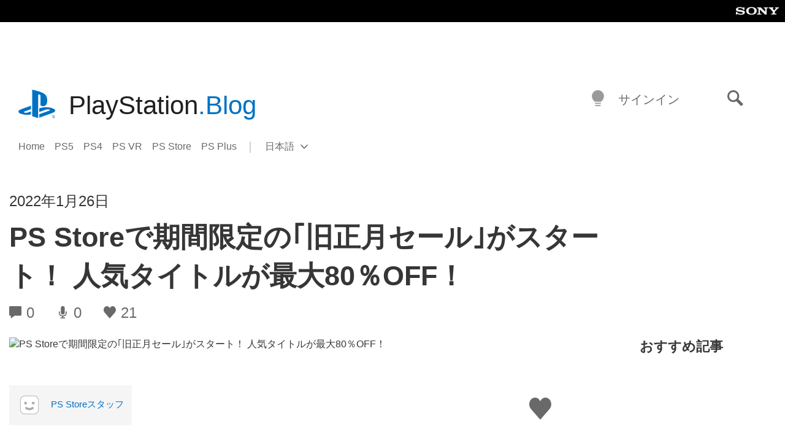

--- FILE ---
content_type: application/javascript
request_url: https://blog.ja.playstation.com/content/mu-plugins/psn-analytics/assets/js/data-layer.js?ver=1.1
body_size: 8800
content:
/*! Global Data Layer v0.9.8 (2/14/2022, 5:04:14 PM) */

(function (global, factory) {
  typeof exports === 'object' && typeof module !== 'undefined' ? factory(exports) :
  typeof define === 'function' && define.amd ? define(['exports'], factory) :
  (global = global || self, factory(global.DataLayer = {}));
}(this, (function (exports) { 'use strict';

  function ownKeys(object, enumerableOnly) {
    var keys = Object.keys(object);

    if (Object.getOwnPropertySymbols) {
      var symbols = Object.getOwnPropertySymbols(object);
      enumerableOnly && (symbols = symbols.filter(function (sym) {
        return Object.getOwnPropertyDescriptor(object, sym).enumerable;
      })), keys.push.apply(keys, symbols);
    }

    return keys;
  }

  function _objectSpread2(target) {
    for (var i = 1; i < arguments.length; i++) {
      var source = null != arguments[i] ? arguments[i] : {};
      i % 2 ? ownKeys(Object(source), !0).forEach(function (key) {
        _defineProperty(target, key, source[key]);
      }) : Object.getOwnPropertyDescriptors ? Object.defineProperties(target, Object.getOwnPropertyDescriptors(source)) : ownKeys(Object(source)).forEach(function (key) {
        Object.defineProperty(target, key, Object.getOwnPropertyDescriptor(source, key));
      });
    }

    return target;
  }

  function _typeof(obj) {
    "@babel/helpers - typeof";

    return _typeof = "function" == typeof Symbol && "symbol" == typeof Symbol.iterator ? function (obj) {
      return typeof obj;
    } : function (obj) {
      return obj && "function" == typeof Symbol && obj.constructor === Symbol && obj !== Symbol.prototype ? "symbol" : typeof obj;
    }, _typeof(obj);
  }

  function _classCallCheck(instance, Constructor) {
    if (!(instance instanceof Constructor)) {
      throw new TypeError("Cannot call a class as a function");
    }
  }

  function _defineProperties(target, props) {
    for (var i = 0; i < props.length; i++) {
      var descriptor = props[i];
      descriptor.enumerable = descriptor.enumerable || false;
      descriptor.configurable = true;
      if ("value" in descriptor) descriptor.writable = true;
      Object.defineProperty(target, descriptor.key, descriptor);
    }
  }

  function _createClass(Constructor, protoProps, staticProps) {
    if (protoProps) _defineProperties(Constructor.prototype, protoProps);
    if (staticProps) _defineProperties(Constructor, staticProps);
    Object.defineProperty(Constructor, "prototype", {
      writable: false
    });
    return Constructor;
  }

  function _defineProperty(obj, key, value) {
    if (key in obj) {
      Object.defineProperty(obj, key, {
        value: value,
        enumerable: true,
        configurable: true,
        writable: true
      });
    } else {
      obj[key] = value;
    }

    return obj;
  }

  function _extends() {
    _extends = Object.assign || function (target) {
      for (var i = 1; i < arguments.length; i++) {
        var source = arguments[i];

        for (var key in source) {
          if (Object.prototype.hasOwnProperty.call(source, key)) {
            target[key] = source[key];
          }
        }
      }

      return target;
    };

    return _extends.apply(this, arguments);
  }

  function _slicedToArray(arr, i) {
    return _arrayWithHoles(arr) || _iterableToArrayLimit(arr, i) || _unsupportedIterableToArray(arr, i) || _nonIterableRest();
  }

  function _arrayWithHoles(arr) {
    if (Array.isArray(arr)) return arr;
  }

  function _iterableToArrayLimit(arr, i) {
    var _i = arr == null ? null : typeof Symbol !== "undefined" && arr[Symbol.iterator] || arr["@@iterator"];

    if (_i == null) return;
    var _arr = [];
    var _n = true;
    var _d = false;

    var _s, _e;

    try {
      for (_i = _i.call(arr); !(_n = (_s = _i.next()).done); _n = true) {
        _arr.push(_s.value);

        if (i && _arr.length === i) break;
      }
    } catch (err) {
      _d = true;
      _e = err;
    } finally {
      try {
        if (!_n && _i["return"] != null) _i["return"]();
      } finally {
        if (_d) throw _e;
      }
    }

    return _arr;
  }

  function _unsupportedIterableToArray(o, minLen) {
    if (!o) return;
    if (typeof o === "string") return _arrayLikeToArray(o, minLen);
    var n = Object.prototype.toString.call(o).slice(8, -1);
    if (n === "Object" && o.constructor) n = o.constructor.name;
    if (n === "Map" || n === "Set") return Array.from(o);
    if (n === "Arguments" || /^(?:Ui|I)nt(?:8|16|32)(?:Clamped)?Array$/.test(n)) return _arrayLikeToArray(o, minLen);
  }

  function _arrayLikeToArray(arr, len) {
    if (len == null || len > arr.length) len = arr.length;

    for (var i = 0, arr2 = new Array(len); i < len; i++) arr2[i] = arr[i];

    return arr2;
  }

  function _nonIterableRest() {
    throw new TypeError("Invalid attempt to destructure non-iterable instance.\nIn order to be iterable, non-array objects must have a [Symbol.iterator]() method.");
  }

  var Config = /*#__PURE__*/function () {
    function Config() {
      _classCallCheck(this, Config);

      /**
       * Used to mark the first segment of the pathname as
       * the current locale code.
       */
      this.isLocaleFirstSegment = false;
      /**
       * A custom character to indicate that the string is a regex.
       */

      this.regexIndicator = '$/';
      /**
       * The name of the Data Layer global object.
       */

      this.dataLayerName = 'digitalData';
      /**
       * Name of the channel. Can't be changed.
       */

      this.channel = 'web';
      /**
       * Used to identify which page is considered
       * to be the home page.
       */

      this.homePathname = '/';
      /**
       * Flag to check if GDL should debug every action.
       */

      this.debug = false;
    }
    /**
     * Override the configuration.
     *
     * @param {DataLayerConfig} config
     */


    _createClass(Config, [{
      key: "setConfiguration",
      value: function setConfiguration(config) {
        _extends(this, config);
      }
      /**
       * @param {boolean} status
       */

    }, {
      key: "setLocaleIsFirstSegment",
      value: function setLocaleIsFirstSegment(status) {
        this.isLocaleFirstSegment = status;
      }
      /**
       * @param {boolean} debug
       */

    }, {
      key: "setDebugStatus",
      value: function setDebugStatus(debug) {
        this.debug = debug;
      }
    }]);

    return Config;
  }();
  /**
   * Export a singletone instance of the class
   * so that we'll always use the same values
   * everywhere in the library.
   */


  var Config$1 = new Config();

  /**
   * Takes a string and returns a new trimmed string
   * without special chars.
   *
   * @param {string} input
   * @return {string} the slugified string
   */
  var slugify = function slugify(input) {
    // 1. replace spaces with `-`
    // 2. remove all non-word chars
    // 3. replace multiple `-` with single `-`
    // 4. trim start of string
    // 5. trim end of string
    return input.toString().toLowerCase().replace(/\s+/g, '-').replace(/[^\w-]+/g, '').replace(/--+/g, '-').replace(/^-+/, '').replace(/-+$/, '');
  };

  var Logger = /*#__PURE__*/function () {
    function Logger() {
      _classCallCheck(this, Logger);
    }

    _createClass(Logger, [{
      key: "logger",
      value: function logger(level, message) {
        var skipFormat = arguments.length > 2 && arguments[2] !== undefined ? arguments[2] : false;
        var method = window.console[level];

        if (message && skipFormat) {
          method(message);
        } else if (message && !skipFormat) {
          method("GlobalDataLayer ".concat(level, ": ").concat(message));
        } else {
          method();
        }
      }
    }, {
      key: "warn",
      value: function warn(message) {
        this.logger('warn', message);
      }
    }, {
      key: "error",
      value: function error(message) {
        this.logger('error', message);
      }
    }, {
      key: "info",
      value: function info(message) {
        this.logger('info', message);
      }
    }, {
      key: "log",
      value: function log(message) {
        this.logger('log', message);
      }
    }, {
      key: "debug",
      value: function debug(title, message) {
        this.logger('groupCollapsed', "\uD83D\uDD75\uFE0F\u200D\u2640\uFE0F Global Data Layer: ".concat(title), true);
        this.logger('log', message, true);
        this.logger('groupEnd');
      }
    }]);

    return Logger;
  }();

  var Logger$1 = new Logger();

  /**
   * Get the current pathname from the location
   * object. If `/` we return `/home` so that
   * the pagename gets tracked as expected.
   *
   * @return {string}
   */

  var getPathname = function getPathname() {
    var pathname = window.location.pathname;

    if (Config$1.isLocaleFirstSegment) {
      pathname = pathname.split('').pop() === '/' ? pathname : "".concat(pathname, "/");
      pathname = pathname.replace(/^.+?[/]/, '/');
    }

    return pathname !== Config$1.homePathname ? pathname : '/home';
  };
  var getMappedPathname = function getMappedPathname(map) {
    var match = null;
    var regex = false;
    var pathname = getPathname();
    var trailing = pathname.replace(/\/?$/, '/');
    Object.keys(map).some(function (path) {
      var matches = false;

      if (path.indexOf(Config$1.regexIndicator) === 0 && trailing.match(path.replace(Config$1.regexIndicator, ''))) {
        matches = true;
        regex = true;
      } else if (path.includes('*') && trailing.match(new RegExp('^' + path.replace(/\//g, '\\/').replace('*', '(.*)')))) {
        matches = true;
      } else if (trailing === path.replace(/\/?$/, '/')) {
        matches = true;
      }

      if (matches) {
        match = {
          key: path,
          match: map[path],
          regex: regex
        };
      }

      return matches;
    });
    return match;
  };

  var debug = function debug(name, object) {
    if (Config$1.debug) {
      Logger$1.debug(name, object);
    }
  };

  var Page = {
    /**
     * @param {PageViewData} data
     *
     * @return {PageData}
     */
    create: function create(data) {
      var _a;

      var pageData = {
        pageInfo: {
          pageName: this.getPagename(data),
          category: {
            primaryCategory: this.getPrimaryCategory(data)
          },
          sysEnv: this.getDeviceType(),
          destinationUrl: location.href,
          version: (_a = data === null || data === void 0 ? void 0 : data.app.env) !== null && _a !== void 0 ? _a : ''
        }
      };

      if (data) {
        debug('Page', pageData);
      }

      return pageData;
    },

    /**
     * Uses the user agent to retrieve one of
     * the permitted devices.
     *
     * @return {SysEnv}
     */
    getDeviceType: function getDeviceType() {
      var _a;

      var device = 'web';
      var agent = (_a = navigator.userAgent) === null || _a === void 0 ? void 0 : _a.toLowerCase();

      if (window.matchMedia('(max-width: 767px)').matches) {
        device = 'mobile';
      } else if (window.matchMedia('(min-width: 768px) and (max-width: 1023px)').matches) {
        device = 'tablet';
      } else if (agent && /playstation 4/i.test(agent)) {
        device = 'ps4';
      } else if (agent && /playstation 5/i.test(agent)) {
        device = 'ps5';
      }

      return device;
    },

    /**
     * Retrieves the current page type from
     * the given map.
     *
     * @param {PageViewData} data
     * @return {string}
     */
    getPrimaryCategory: function getPrimaryCategory(data) {
      if (!data) {
        return '';
      }

      var pathname = getPathname();
      var type = 'other';

      if (data.primaryCategory) {
        type = data.primaryCategory;
      } else if (data.isErrorPage) {
        type = this.getPrimaryCategoryFromCallback(data);
      } else if (pathname === '/home') {
        type = 'home';
      } else if (data.pageTypes) {
        var result = getMappedPathname(data.pageTypes);

        if (result) {
          var match = result.match;
          type = match;
        }
      }

      return type;
    },

    /**
     * Retrieves the current page type from
     * the given callback.
     *
     * @param {PageViewData} data
     * @return {string}
     */
    getPrimaryCategoryFromCallback: function getPrimaryCategoryFromCallback(data) {
      var type = 'other';

      if (typeof data.isErrorPage !== 'function') {
        Logger$1.warn("The \"isErrorPage\" parameter should be a function, ".concat(_typeof(data.isErrorPage), " given."));
      } else {
        var status = data.isErrorPage();

        if (typeof status !== 'boolean') {
          Logger$1.warn("The \"isErrorPage\" function should return a boolean, ".concat(status, " was given."));
        } else if (status) {
          type = 'error';
        } else {
          delete data.isErrorPage;
          type = this.getPrimaryCategory(data);
        }
      }

      return type;
    },

    /**
     * Retrieve the current page name
     * in the expected format.
     *
     * @param {PageViewData} data
     * @return {string}
     */
    getPagename: function getPagename(data) {
      if (!data) {
        return '';
      }

      var page = getPathname().toLowerCase().replace(/^\/|\/$/g, '');

      if (data.pageNames) {
        var mapped = getMappedPathname(data.pageNames);

        if (mapped) {
          var key = mapped.key,
              match = mapped.match,
              regex = mapped.regex;
          var segment = (regex ? key.replace(Config$1.regexIndicator, '') : key.replace('/*', '')).replace(/^\/|\/$/g, '');
          page = page.replace(regex ? new RegExp(segment) : segment, match);
        }
      }

      var parts = page.split('/').filter(function (p) {
        return p !== '';
      });
      parts.unshift(data.app.name);
      parts.unshift(Config$1.channel);
      return parts.map(slugify).join(':');
    }
  };

  var PageInstance = {
    create: function create(data) {
      var pageData = data ? "".concat(Config$1.channel, "-").concat(data.app.name, ":").concat(data.app.version, ":empty") : '';

      if (data) {
        debug('Page instance', pageData);
      }

      return pageData;
    }
  };

  var User = {
    create: function create(data) {
      var _a, _b;

      var userData = {
        profile: {
          profileInfo: {
            profileID: data?.user?.id,
            language: data ? this.getLocale(data) : '',
            attributes: {
              visitorType: data?.user?.id ? 'signed_in' : 'guest',
              plusUser: data?.user?.plus ? 'plususer' : 'nonplususer',
            }
          }
        }
      };

      if (data) {
        debug('User', userData);
      }

      return userData;
    },
    getLocale: function getLocale(data) {
      var locale = '';

      if (!data.locale || !data.locale.includes('-')) {
        Logger$1.warn(!data.locale ? 'The locale code is a mandatory parameter.' : "The given locale code ".concat(data.locale, " is not a valid \"language-country\" code."));
        return 'invalid-locale';
      } else {
        locale = data.locale;
      }

      return locale.split('-').reverse().join('-');
    }
  };

  /**
   * Returns the default Digital Data object
   * structure.
   *
   * @return {DigitalData}
   */

  var getDefaultDigitalData = function getDefaultDigitalData() {
    return {
      page: Page.create(),
      user: User.create(),
      pageInstanceID: PageInstance.create(),
      event: [],
      search: [],
      component: [],
      product: [],
      commerceEvent: null,
      cartInstance: null
    };
  };
  /**
   * Retrieves and returns the Data Layer attached
   * to the window object.
   *
   * @param {boolean} reset when true, it will reset the Data Layer to its default values
   *
   * @return {DigitalData}
   */

  var getDigitalData = function getDigitalData() {
    var opts = arguments.length > 0 && arguments[0] !== undefined ? arguments[0] : {
      reset: true
    };
    var dataLayerName = Config$1.dataLayerName;

    if (opts.reset) {
      window[dataLayerName] = getDefaultDigitalData();
    }

    return window[dataLayerName];
  };
  /**
   * Push the given event to the data layer.
   *
   * @param {string} name
   * @param {EventInterface} event
   */

  var pushEvent = function pushEvent(name, event) {
    var layer = getDigitalData({
      reset: false
    });
    layer.event.push(event);
    debug(name, event);
  };

  var EVENT_ELEMENTS = ['button', 'image', 'video', 'link', 'form', 'popup'];
  var EVENT_ACTIONS = ['click', 'impression', 'search', 'invalid-action'];

  var timestamp = function timestamp() {
    return Math.round(new Date().getTime() / 1e3);
  };

  // because it is fragile and can be easily faked with `Object.create()`.


  function isArray(ar) {
    return Array.isArray(ar);
  }
  function isBoolean(arg) {
    return typeof arg === 'boolean';
  }

  var Event = /*#__PURE__*/function () {
    function Event(options, name) {
      _classCallCheck(this, Event);

      var _a, _b, _c, _d, _e, _f, _g, _h;

      options = this.transform(options);
      pushEvent("".concat(name, " event"), {
        eventInfo: {
          eventName: options.name,
          timeStamp: timestamp(),
          eventAction: (_a = options.eventAction) !== null && _a !== void 0 ? _a : null
        },
        attributes: {
          assetName: (_b = options.assetName) !== null && _b !== void 0 ? _b : null,
          linkURL: (_c = options.linkURL) !== null && _c !== void 0 ? _c : null,
          label: (_d = options.label) !== null && _d !== void 0 ? _d : null,
          userActionFlag: (_e = options.userActionFlag) !== null && _e !== void 0 ? _e : false,
          moduleName: (_f = options.moduleName) !== null && _f !== void 0 ? _f : 'invalid-module',
          elementType: (_g = options.elementType) !== null && _g !== void 0 ? _g : 'invalid-element',
          position: (_h = options.position) !== null && _h !== void 0 ? _h : null
        }
      });
    }

    _createClass(Event, [{
      key: "transform",
      value: function transform(options) {
        if (options.userActionFlag && !isBoolean(options.userActionFlag)) {
          Logger$1.warn("the \"userActionFlag\" value needs to be a boolean, ".concat(_typeof(options.userActionFlag), " given."));
          options.userActionFlag = false;
        }

        if (!options.moduleName) {
          Logger$1.warn("the \"moduleName\" property is required.");
        }

        if (!options.elementType) {
          Logger$1.warn("the \"elementType\" property is required.");
        } else if (!EVENT_ELEMENTS.includes(options.elementType)) {
          Logger$1.warn("the \"elementType\" property is invalid.");
          delete options.elementType;
        }

        if (options.eventAction && !EVENT_ACTIONS.includes(options.eventAction)) {
          Logger$1.warn("the \"eventAction\" property is invalid.");
          options.eventAction = 'invalid-action';
        }

        return options;
      }
    }]);

    return Event;
  }();

  var ClickEvent = {
    /**
     * @param {string} name
     * @param {EventOptions} options
     */
    create: function create(name, options) {
      new Event(_objectSpread2(_objectSpread2({}, options), {}, {
        name: name,
        eventAction: 'click'
      }), 'Click');
    }
  };

  var ImpressionEvent = {
    /**
     * @param {string} name
     * @param {EventOptions} options
     */
    create: function create(name, options) {
      new Event(_objectSpread2(_objectSpread2({}, options), {}, {
        name: name,
        eventAction: 'impression'
      }), 'Impression');
    }
  };

  var Component = /*#__PURE__*/_createClass(function Component(tag, name, component) {
    _classCallCheck(this, Component);

    var layer = getDigitalData({
      reset: false
    });

    if (!name) {
      Logger$1.warn("".concat(tag, " - name is required."));
      name = 'invalid-name';
    }

    var comp = _objectSpread2(_objectSpread2({}, component), {}, {
      componentInfo: _objectSpread2(_objectSpread2({}, component.componentInfo), {}, {
        componentName: name.toLowerCase()
      })
    });

    layer.component.push(comp);
    debug(tag, comp);
  });

  var TAG = 'Product component';

  var transform = function transform(attrs) {
    if (attrs.ageRating && !isArray(attrs.ageRating)) {
      Logger$1.warn("".concat(TAG, " - ageRating should be an array of strings, ").concat(_typeof(attrs.ageRating), " given."));
      delete attrs.ageRating;
    }

    return attrs;
  };

  var ProductComponent = {
    /**
     * @param {string} name
     * @param {ProductInterface} attrs
     */
    create: function create(name) {
      var attrs = arguments.length > 1 && arguments[1] !== undefined ? arguments[1] : {};

      var _a, _b, _c, _d, _e;

      attrs = transform(attrs);
      new Component(TAG, name, {
        componentInfo: {
          componentID: (_a = attrs.sku) !== null && _a !== void 0 ? _a : null
        },
        category: {
          primaryCategory: 'product'
        },
        attributes: {
          ageRating: attrs.ageRating ? attrs.ageRating.join(',') : null,
          developer: (_b = attrs.developer) !== null && _b !== void 0 ? _b : null,
          publisher: (_c = attrs.publisher) !== null && _c !== void 0 ? _c : null,
          releaseDate: (_d = attrs.releaseDate) !== null && _d !== void 0 ? _d : null,
          genre: (_e = attrs.genre) !== null && _e !== void 0 ? _e : null
        }
      });
    }
  };

  /**
   * Sets the commerce event with eventInfo object using name of event supplied
   *
   * @param {DigitalData} layer
   * @param {string} name
   */
  var setCommerceEvent = function setCommerceEvent(layer, name) {
    layer.commerceEvent = {
      eventInfo: {
        eventName: name
      }
    };
  };

  var transform$1 = function transform(data) {
    if (data.genres && Array.isArray(data.genres)) {
      data.genres = data.genres.join(',');
    }

    return data;
  };

  var REQUIRED_PARAMS = ['conceptId', 'id', 'skuIds'];
  /**
   * Sets the product object with productInfo object in digitalData (layer)
   *
   * @param layer
   * @param data
   * @returns {Boolean} [true if productInfo is set in dataLayer, else false]
   */

  var setProduct = function setProduct(layer, data) {
    var _a, _b, _c, _d, _e, _f, _g, _h, _j, _k, _l;

    var missingAllRequiredParams = true;
    REQUIRED_PARAMS.forEach(function (param) {
      if (data[param]) {
        missingAllRequiredParams = false;
      }
    }); // If all of the required params are missing, log a warning and return

    if (missingAllRequiredParams) {
      Logger$1.warn("Product View event not fired as ".concat(REQUIRED_PARAMS.join(', '), " parameters are all missing."));
      return false;
    }

    data = transform$1(data);
    var product = {
      productInfo: {
        productID: (_a = data.id) !== null && _a !== void 0 ? _a : null,
        conceptID: (_b = data.conceptId) !== null && _b !== void 0 ? _b : null,
        productName: (_c = data.name) !== null && _c !== void 0 ? _c : null,
        productType: (_d = data.type) !== null && _d !== void 0 ? _d : null,
        sku: (_e = data.skuIds) !== null && _e !== void 0 ? _e : null,
        productGenre: (_f = data.genres) !== null && _f !== void 0 ? _f : null,
        productReleaseDate: (_g = data.releaseDate) !== null && _g !== void 0 ? _g : null,
        productPrice: (_j = (_h = data.price) === null || _h === void 0 ? void 0 : _h.toString()) !== null && _j !== void 0 ? _j : null,
        currency: (_k = data.priceCurrency) !== null && _k !== void 0 ? _k : null,
        merchandisingCategory: (_l = data.merchandisingCategory) !== null && _l !== void 0 ? _l : null
      }
    };
    layer.product.push(product);
    return product;
  };

  var ProductView = {
    /**
     * @param {ProductInterface|ProductInterface[]} data
     */
    init: function init(data) {
      data = data instanceof Array ? data : [data];
      var layer = getDigitalData({
        reset: false
      });
      var productsSet = [];
      data.forEach(function (item) {
        var productInfoSet = setProduct(layer, item); // If productInfo is set/returned, then push the object to productsSet

        if (productInfoSet) {
          productsSet.push(productInfoSet);
          debug('Product view', productInfoSet);
        }
      }); // If at least one productInfo is set, then only log the product_view commerce event

      if (productsSet.length) {
        setCommerceEvent(layer, 'product_view');
      }
    }
  };

  var TAG$1 = 'Form component';

  var transform$2 = function transform(attrs) {
    return attrs;
  };

  var FormComponent = {
    /**
     * @param {string} name
     * @param {FormInterface} attrs
     */
    create: function create(name) {
      var attrs = arguments.length > 1 && arguments[1] !== undefined ? arguments[1] : {};

      var _a, _b, _c, _d;

      attrs = transform$2(attrs);
      new Component(TAG$1, name, {
        componentInfo: {
          componentID: (_a = attrs.id) !== null && _a !== void 0 ? _a : null
        },
        category: {
          primaryCategory: 'form'
        },
        attributes: {
          formStep: (_b = attrs.formStep) !== null && _b !== void 0 ? _b : null,
          description: (_c = attrs.description) !== null && _c !== void 0 ? _c : null,
          formStepFlag: (_d = attrs.formStepFlag) !== null && _d !== void 0 ? _d : null
        }
      });
    }
  };

  var TAG$2 = 'Media component';
  var TYPES = ['auto', 'manual'];
  var SUB_CATEGORIES = ['live', 'vod'];
  var FORMATS = ['short', 'long'];

  var transform$3 = function transform(attrs) {
    if (attrs.componentType && !TYPES.includes(attrs.componentType)) {
      Logger$1.warn("".concat(TAG$2, " - \"componentType\" can only be one of the following values: ").concat(TYPES.join(', '), "."));
      attrs.componentType = 'invalid-component-type';
    }

    if (attrs.subCategory1 && !SUB_CATEGORIES.includes(attrs.subCategory1)) {
      Logger$1.warn("".concat(TAG$2, " - \"subCategory1\" can only be one of the following values: ").concat(SUB_CATEGORIES.join(', '), "."));
      attrs.subCategory1 = 'invalid-sub-category';
    }

    if (attrs.format && !FORMATS.includes(attrs.format)) {
      Logger$1.warn("".concat(TAG$2, " - \"format\" can only be one of the following values: ").concat(FORMATS.join(', '), "."));
      attrs.format = 'invalid-format';
    }

    return attrs;
  };

  var MediaComponent = {
    /**
     * @param {string} name
     * @param {MediaInterface} attrs
     */
    create: function create(name) {
      var attrs = arguments.length > 1 && arguments[1] !== undefined ? arguments[1] : {};

      var _a, _b, _c, _d, _e, _f, _g, _h, _j, _k;

      attrs = transform$3(attrs);
      new Component(TAG$2, name, {
        componentInfo: {
          componentID: (_a = attrs.id) !== null && _a !== void 0 ? _a : null
        },
        category: {
          primaryCategory: 'video'
        },
        attributes: {
          subCategory1: (_b = attrs.subCategory1) !== null && _b !== void 0 ? _b : null,
          subCategory2: (_c = attrs.subCategory2) !== null && _c !== void 0 ? _c : null,
          componentType: (_d = attrs.componentType) !== null && _d !== void 0 ? _d : null,
          componentURL: (_e = attrs.componentURL) !== null && _e !== void 0 ? _e : null,
          format: (_f = attrs.format) !== null && _f !== void 0 ? _f : null,
          network: (_g = attrs.network) !== null && _g !== void 0 ? _g : null,
          tmsChannelID: (_h = attrs.tmsChannelID) !== null && _h !== void 0 ? _h : null,
          tmsAiringID: (_j = attrs.tmsAiringID) !== null && _j !== void 0 ? _j : null,
          entryPoint: (_k = attrs.entryPoint) !== null && _k !== void 0 ? _k : null
        }
      });
    }
  };

  var GenericEvent = {
    /**
     * @param {string} name
     * @param {EventOptions} options
     */
    create: function create(name, options) {
      new Event(_objectSpread2(_objectSpread2({}, options), {}, {
        name: name
      }), 'Generic');
    }
  };

  var RawEvent = {
    /**
     * @param {any} event
     */
    create: function create(event) {
      pushEvent('Raw event', event);
    }
  };

  var TAG$3 = 'Generic component';
  var GenericComponent = {
    /**
     * @param {string} name
     * @param {string} category
     * @param {any} attrs
     */
    create: function create(name, category) {
      var attrs = arguments.length > 2 && arguments[2] !== undefined ? arguments[2] : {};

      var _a;

      var id = (_a = attrs.id) !== null && _a !== void 0 ? _a : null;

      if (id) {
        delete attrs.id;
      }

      if (!category) {
        Logger$1.warn("".concat(TAG$3, " - the category argument is required."));
        category = 'invalid-category';
      }

      new Component(TAG$3, name, {
        componentInfo: {
          componentID: id
        },
        category: {
          primaryCategory: category
        },
        attributes: _objectSpread2({}, attrs)
      });
    }
  };

  var REQUIRED_PARAMS$1 = ['name', 'sku', 'currency', 'category'];

  var setCartInstance = function setCartInstance(layer, quantity, data) {
    REQUIRED_PARAMS$1.forEach(function (param) {
      if (!data[param]) {
        Logger$1.warn("The ".concat(param, " parameter is required."));
        data[param] = "invalid-".concat(param);
      }
    });
    var name = data.name,
        sku = data.sku,
        currency = data.currency,
        category = data.category;
    var price = data.price;

    if (!Number.isInteger(parseInt(quantity))) {
      Logger$1.warn("The \"quantity\" parameter should be a number, ".concat(_typeof(quantity), " given."));
      quantity = 0;
    }

    if (isNaN(price)) {
      Logger$1.warn("The \"price\" parameter should be a number, ".concat(_typeof(price), " given."));
      price = 0;
    } else {
      price = parseFloat(price.toFixed(2));
    }

    var cart = {
      price: {
        currency: currency.toLowerCase()
      },
      item: {
        quantity: typeof quantity === 'string' ? parseInt(quantity) : quantity,
        price: {
          basePrice: price,
          totalBasePrice: price * quantity
        },
        productInfo: {
          productID: "".concat(name, ":").concat(sku),
          productName: name,
          sku: sku,
          merchandisingCategory: category
        }
      }
    };
    layer.cartInstance = cart;
    return cart;
  };

  var CartAdd = {
    /**
     * @param {number} quantity
     * @param {CartAddInterface} data
     */
    init: function init(quantity, data) {
      var layer = getDigitalData({
        reset: false
      });
      var cart = setCartInstance(layer, quantity, data);
      setCommerceEvent(layer, 'cart_add');
      debug('Cart add', cart);
    }
  };

  var TYPES$1 = ['system-error', 'user-error'];
  var REQUIRED = ['errorSeverity', 'errorCode', 'errorDescription'];

  var ErrorComponent = /*#__PURE__*/function () {
    function ErrorComponent(name, attrs) {
      _classCallCheck(this, ErrorComponent);

      var _a, _b, _c;

      var _this$transform = this.transform(name, attrs);

      var _this$transform2 = _slicedToArray(_this$transform, 2);

      name = _this$transform2[0];
      attrs = _this$transform2[1];
      var layer = getDigitalData({
        reset: false
      });
      var component = {
        errorInfo: {
          errorName: name
        },
        category: {
          primaryCategory: 'error'
        },
        attributes: {
          errorAPIURL: (_a = attrs.errorAPIURL) !== null && _a !== void 0 ? _a : null,
          errorLocation: (_b = attrs.errorLocation) !== null && _b !== void 0 ? _b : null,
          errorType: (_c = attrs.errorType) !== null && _c !== void 0 ? _c : null,
          errorSeverity: attrs.errorSeverity,
          errorCode: attrs.errorCode,
          errorDescription: attrs.errorDescription
        }
      };
      debug('Error component', component);
      layer.component.push(component);
    }

    _createClass(ErrorComponent, [{
      key: "transform",
      value: function transform(name, attrs) {
        if (!name) {
          Logger$1.warn("ErrorComponent - name is required.");
          name = 'invalid-error-name';
        }

        if (!attrs) {
          attrs = {};
        }

        REQUIRED.forEach(function (attr) {
          if (!attrs[attr]) {
            Logger$1.warn("ErrorComponent - ".concat(attr, " is required."));
            attrs[attr] = "invalid-".concat(attr);
          }
        });

        if (attrs.errorType && !TYPES$1.includes(attrs.errorType)) {
          Logger$1.warn("\"errorType\" can only be one of the following values: ".concat(TYPES$1.join(', '), "."));
          attrs.errorType = 'invalid-error-type';
        }

        return [name, attrs];
      }
    }]);

    return ErrorComponent;
  }();

  var validate = function validate(attrs) {
    if (!attrs.term) {
      Logger$1.warn("Search event not fired as \"term\" parameter is missing.");
      return false;
    }

    if (typeof attrs.count !== 'number') {
      Logger$1.warn("Search event not fired as \"count\" parameter is missing or not a number.");
      return false;
    }

    if (!attrs.type || !['manual', 'auto'].includes(attrs.type)) {
      Logger$1.warn("Search event not fired as \"type\" parameter is missing or invalid.");
      return false;
    }

    return true;
  };

  var Search = {
    /**
     * @param {SearchInterface} attrs
     */
    track: function track(attrs) {
      if (!validate(attrs)) {
        return false;
      }

      var layer = getDigitalData({
        reset: false
      });
      var search = {
        onsiteSearchTerm: attrs.term,
        onsiteSearchResults: attrs.count,
        onsiteSearchType: attrs.type
      };

      if (attrs.categories) {
        Object.keys(attrs.categories).forEach(function (category) {
          var name = category.charAt(0).toUpperCase() + category.slice(1);
          search["onsiteSearchResults".concat(name)] = attrs.categories[category];
        });
      }

      layer.search.push(search);

      window._satellite.track('search');

      debug('Search', search);
    }
  };

  var DataLayer = {
    /**
     * Replaces all relevant properties in the Data Layer
     * for a page view tracking.
     *
     * @param {PageViewData} data
     */
    pageview: function pageview(data) {
      var _a;

      var layer = getDigitalData();

      if (data.locale && location.pathname.indexOf(data.locale) === 1) {
        Config$1.setLocaleIsFirstSegment(true);
      } else {
        Config$1.setLocaleIsFirstSegment(false);
      }

      Config$1.setDebugStatus((_a = data.debug) !== null && _a !== void 0 ? _a : false);
      layer.page = Page.create(data);
      layer.user = User.create(data);
      layer.pageInstanceID = PageInstance.create(data);
    },

    /**
     * Plugins registration.
     *
     * @param {PluginInterface} plugin
     */
    use: function use(plugin) {
      if (_typeof(plugin) !== 'object') {
        Logger$1.warn("The given plugin is not a valid object.");
        return;
      }

      if (typeof plugin.install !== 'function') {
        Logger$1.warn("The given plugin doesn't implement an install method.");
        return;
      }

      plugin.install(DataLayer);
    },

    /**
     * Overrides the current configuration.
     *
     * @param {DataLayerConfig} config
     */
    config: function config(_config) {
      Config$1.setConfiguration(_config);
    },

    /**
     * List of pre-defined events
     */
    event: {
      click: ClickEvent.create,
      impression: ImpressionEvent.create,
      generic: GenericEvent.create,
      raw: RawEvent.create
    },

    /**
     * @param {TrackInterface} attrs
     */
    search: Search.track,
    component: {
      product: ProductComponent.create,
      form: FormComponent.create,
      media: MediaComponent.create,
      generic: GenericComponent.create
    },
    ecommerce: {
      product: {
        view: ProductView.init
      },
      cart: {
        add: CartAdd.init
      }
    },

    /**
     * Tracks an error component
     *
     * @param {string} name
     * @param {ErrorAttributes} attrs
     */
    error: function error(name, attrs) {
      new ErrorComponent(name, attrs);
    }
  };

  exports.default = DataLayer;

  Object.defineProperty(exports, '__esModule', { value: true });

})));


--- FILE ---
content_type: application/x-javascript;charset=utf-8
request_url: https://smetrics.aem.playstation.com/id?d_visid_ver=5.5.0&d_fieldgroup=A&mcorgid=BD260C0F53C9733E0A490D45%40AdobeOrg&mid=50020253570876678909220481084693006808&ts=1768932202010
body_size: -41
content:
{"mid":"50020253570876678909220481084693006808"}